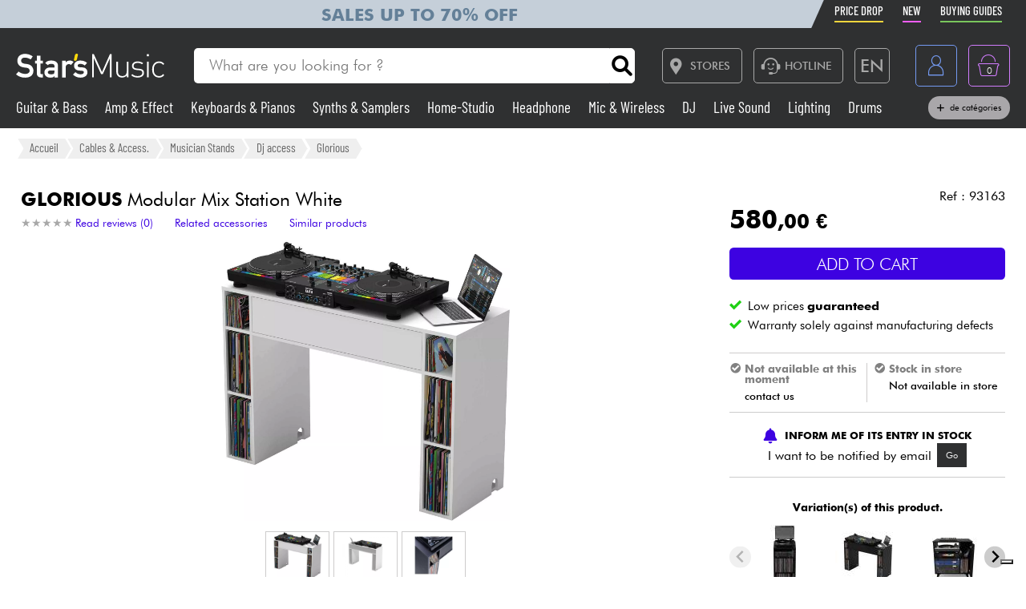

--- FILE ---
content_type: text/css
request_url: https://www.stars-music.com/css/css-minified/contextuel/product-min.css?t=1
body_size: 6303
content:
main{display:flex;flex-direction:column;width:100%;font-size:18px;margin-bottom:5%}main *{box-sizing:border-box;padding:0;margin:0}main > section{justify-content:center;display:flex}.wrapper-max{width:100%;max-width:1745px;margin:0 1.6em;position:relative}.wrapper-flex{display:flex;flex-wrap:wrap}.tag-new{background-color:var(--color-new);color:#fff}.tag-pack{background-color:var(--color-pack);color:#fff}.tag-promo{background-color:var(--color-yellow);color:var(--color-main)}.tag-gift{background-color:var(--color-gift);color:#fff}.tag-blackfriday,.tag-cybermonday{background-color:var(--color-main);color:var(--color-yellow)}.tag-sale{background-color:var(--color-yellow)}.no-dispo-vente{text-align:center;font-size:1.3em;font-weight:600;color:#fff;background:#c61b19;padding:.7em;margin-bottom:.9em;border-radius:.5em;text-transform:uppercase}.product-title-separator{margin:3% 0 2.5%}.product-title-separator h2{font-weight:300;font-size:1.4em;position:relative;text-align:center;display:flex;align-items:center;justify-content:center;text-transform:uppercase}.product-title-separator h2::before{content:"";height:1px;flex:.6;background-image:linear-gradient(to right,#fff0,var(--color-main));margin-right:1%}.product-title-separator h2::after{content:"";height:1px;flex:.6;background-image:linear-gradient(to left,#fff0,var(--color-main));margin-left:1%}.section-product-top{padding-top:1em}.section-product-top .full-wrap{width:100%;margin-bottom:.5em}.section-product-top .left{flex:1;margin-right:2%;display:flex;flex-direction:column}.section-product-top .right{width:28%;min-width:340px;max-width:450px;display:flex;flex-direction:column}.container-product-title{margin-bottom:.5em;display:flex;align-items:start;padding-right:3%}.container-product-title .tag-class{font-weight:bold;padding:.3em .7em;text-transform:uppercase;font-size:.75em;line-height:1;display:block;margin-right:1em;margin-top:.45em}.container-product-title h1{font-size:1.45em;font-weight:400}.container-product-title h1 strong{font-weight:bold;text-transform:uppercase}.ul-anchor{display:flex;list-style:none outside none;font-size:.85em;color:var(--color-deep-blue);margin-bottom:1em}.ul-anchor.is-cs{color:var(--color-brown)}.ul-anchor li{display:flex;margin-right:2em;justify-content:left}.ul-anchor li:first-child{white-space:nowrap}.ul-anchor li:last-child{margin-right:0}.ul-anchor li .rating_global{margin-right:.25em}.anchor_for{cursor:all-scroll}.ul-anchor span.anchor_for:hover{text-decoration:underline}.container-product-top-slider{position:relative;margin-bottom:1em}.container-product-top-slider .unique{position:absolute;top:5%;right:5%;rotate:16deg;width:11%;min-width:65px;max-width:130px}#primary-slider li{display:flex;align-items:center}.img_grow.is-css{filter:drop-shadow(-3px 5px 4px rgba(0,0,0,0.5))}.container-product-price{display:flex;margin:0 auto 1em}.container-product-price > div:first-child{display:flex;flex-direction:column;justify-content:center;width:100%}.container-product-price .product-old-price-ref{list-style:none;display:flex;justify-content:space-between;width:100%}.container-product-price .product-old-price{font-weight:400;font-size:1.1em;text-decoration:line-through;color:var(--color-grey-soft);text-align:left}.container-product-price .product-final-price{font-weight:bold;font-size:2em;white-space:nowrap}.container-product-price .product-final-price .price-decimal{font-size:.8em}.container-product-price > div:last-child{flex:1;align-items:start;display:flex;justify-content:end;margin-left:.5em}.product-oney-container{flex:1;display:flex;align-items:center;width:100%;padding:1rem 0}.product-oney-container *{font-family:"BarlowCondensed"}.product-oney{position:relative;display:flex;background-color:#f4f9ea;padding:.5em .75em;border-radius:.5em;flex-direction:column;font-size:16px;width:100%}.product-oney-accroche .oney-price{font-size:1.2em;color:#84bd06}.product-oney-accroche{font-weight:bold;font-size:1.28em;line-height:1;margin-bottom:.35em}.product-oney .product-oney-top{list-style:none outside none;display:flex}.product-oney .oney-xfois{display:flex;align-items:center;font-weight:bold;font-size:1.3em}.product-oney .oney-xfois span{background-color:#ccc;color:#fff;display:flex;width:1.52em;height:1.52em;border-radius:50%;align-items:center;font-size:.91em;font-weight:bold;margin-left:.25em;justify-content:center;line-height:1;cursor:pointer;padding-bottom:.15em}.product-oney .oney-xfois span.actif{background-color:#84bd06}.product-oney .oney-sf{flex:1;font-size:1.2em;text-transform:uppercase;text-decoration:underline;color:#84bd06;font-weight:bold;padding-left:1em}.oney-simul{color:#fff;background-color:#84bd06;border-radius:.25em;display:flex;align-items:center;font-weight:bold;font-size:1.1em;padding:0 .5em .15em;cursor:pointer}.product-oney-infos{list-style:none outside none;flex-wrap:wrap;justify-content:space-between;padding-top:.5em;display:none;font-size:.9em;color:#777}.product-oney-infos.actif{display:flex}.product-oney-infos li{display:flex;min-width:46%;justify-content:space-between}.product-oney-infos li:nth-child(n+5){font-weight:bold}.product-oney-infos li:nth-child(n+5) div:last-child{font-size:1.1em}.oney-protect{text-transform:uppercase;font-size:1.04em;margin-top:.35em;display:none;line-height:1.1;color:#777}.oney-protect.actif{display:block}.product-oney-protect.actif{display:block}#toogle-oney-popup{padding:.5em .2em;position:relative;min-height:52px;border:1px solid var(--color-grey-soft);border-radius:.25em;font-size:1em;display:flex}#toogle-oney-popup > div{display:flex;flex-wrap:wrap;align-items:center;justify-content:center;cursor:pointer}#toogle-oney-popup > div span{display:flex;white-space:nowrap;font-family:"BarlowCondensed";align-items:center}#toogle-oney-popup > div span:nth-child(4n){flex-wrap:nowrap}#toogle-oney-popup .oney-num{width:25px;height:25px;background-color:var(--color-green);margin:0 0.35em;border-radius:50%;font-weight:bold;color:#fff;font-size:.95em;display:flex;align-items:center;justify-content:center;line-height:1;font-family:"Futura BT"}#toogle-oney-popup .oney-green{color:var(--color-green);font-weight:600}.oney-info.icon-notification{position:absolute;top:-.25em;right:-.25em;color:var(--color-grey-soft);background-color:#fff}.product-add-cart,.add-to-cart-associated-pack,.create-feed{background-color:var(--color-deep-blue);color:#fff;font-size:1.3em;text-transform:uppercase;width:100%;border:none;padding:.35em 1em;font-weight:200;margin-bottom:1em;cursor:pointer;border-radius:.25em}.product-add-cart.vendue{cursor:not-allowed;text-align:center;background-color:transparent;color:#A01C1B;font-weight:bold;border-top:2px solid;border-radius:0;border-bottom:2px solid;font-family:"Oswald"}.create-feed{background-color:var(--color-yellow);color:var(--color-main);display:block;margin:0 auto;max-width:270px}.product-add-cart.is-cs,.add-to-cart-associated-pack.is-cs{background-color:var(--color-brown)}.add-to-cart-associated-pack{margin-bottom:.5em}.ul-product-infos{display:flex;list-style:none outside none;flex-direction:column;font-size:.95em;margin-bottom:1.5em;position:relative}.ul-product-infos.with-oney{flex-direction:row;flex-wrap:wrap}.ul-product-infos li{margin:.15em 0}.ul-product-infos.with-oney li:nth-child(odd){min-width:56%}.ul-product-infos li span{color:var(--color-green);margin-right:.5em}.ul-product-infos li.ref{position:absolute;right:0;top:0}.container-product-stock{display:flex;border-top:1px solid var(--color-grey-soft);border-bottom:1px solid var(--color-grey-soft);padding:.75em 0;margin-bottom:2%}.container-product-stock > div{display:flex;flex-direction:column;width:50%}.product-stock-left{padding-right:.5em;border-right:1px solid var(--color-grey-soft)}.product-stock-right{padding-left:.5em}.product-stock-top{font-weight:bold;font-size:.85em;margin-bottom:.5em;display:flex;align-items:baseline;line-height:1}.product-stock-top > span{margin-right:.25em}.product-stock-bottom{padding-left:1.4em;font-size:.85em;flex:1;display:flex;font-weight:600;flex-direction:column}.product-stock-right .product-stock-bottom{padding-left:0}.TriggerdispoMagHolderDropDown{padding:.25em .5em;display:flex;width:100%;justify-content:space-between;border:1px solid var(--color-grey-soft);background-color:#fff}.TriggerdispoMagHolderDropDown.is-cs{background-color:var(--color-brown-soft)}.dispoMagHolderDropDown{transition:none 0s ease 0s;height:0;position:absolute;top:120%;right:0px;max-height:360px;z-index:10;overflow-y:scroll;background-color:#fff;white-space:nowrap}.dispoMag{height:45px;padding-right:.5em;border-bottom:1px solid var(--color-grey-soft);text-transform:uppercase;display:flex;line-height:1;align-items:center;margin:0 .75em}.dispoMag:last-child{border-bottom:none}.dispoMag > span{color:var(--color-green-stock);font-size:2em;margin-right:.25em}.dispoMag > div:last-child{flex:1;text-align:right}.dispoMag a{color:var(--color-deep-blue);font-size:18px;margin-left:1rem}.logo-txt{font-weight:bold;text-transform:capitalize}.logo-txt span:first-child{color:var(--color-yellow)}.logo-txt span:last-child{font-weight:300}.container-pdtStockAlert{padding:.75em;border-bottom:1px solid var(--color-grey-soft);margin-bottom:.5em}.container-pdtStockAlert > div:first-child{text-align:center;font-weight:bold;font-size:.8em;display:flex;justify-content:center;align-items:center}.container-pdtStockAlert > div:first-child i{font-size:1.5em;color:var(--color-deep-blue);margin-right:.5em}.container-pdtStockAlert .alertStockIn{display:flex;align-items:center;justify-content:center}.container-pdtHolder{display:flex;flex-direction:column;flex:1;justify-content:center;margin:.5em 0 1em}.pdtHolder-title{text-align:center;font-weight:bold;font-size:.85em;margin:1em 0}.container-pdtHolder ul{max-height:100px}#pdtHolder-slider{padding:0 5%}#pdtHolder-slider:not(.is-overflow) .splide__arrows{display:none}.a-other-versions{height:100%;width:100%;display:flex;justify-content:center;align-items:center}.a-other-versions img{max-width:100%;max-height:100%}.section-product-description{padding-top:0}.container-product-3col{display:flex;width:100%;justify-content:center}.container-product-3col .txt{font-size:.9em;flex-direction:column}.container-product-3col > div{background-color:#f4f4f4;border-radius:.5em;padding:1em 1.5em;display:flex;flex-direction:column;margin-right:2%;margin-top:2%;min-height:130px}.product-col-guide,.product-col-free,.product-col-brand{flex:1}.product-col-contact{width:28%;min-width:340px;max-width:450px}.container-product-3col.is-cs > div{background-color:var(--color-brown-soft)}.container-product-3col > div:last-child{margin-right:0}.container-product-3col > div .txt{flex:1;display:flex}.container-product-3col h2{font-weight:bold;margin-bottom:.25em;text-transform:uppercase;font-size:1em}.btn-3col{border:2px solid var(--color-deep-blue);color:var(--color-deep-blue);text-transform:uppercase;font-size:.8em;font-weight:600;padding:.35em .65em;border-radius:.35em;float:right;margin-top:.5em;cursor:pointer}.btn-3col:hover{color:#fff;background-color:var(--color-deep-blue)}.btn-3col.is-cs{border-color:var(--color-brown);color:var(--color-brown)}.btn-3col.is-cs:hover{color:#fff;background-color:var(--color-brown)}.product-col-brand > div{display:flex;flex:1}.product-col-brand img{max-height:75px;max-width:90%;margin:auto;mix-blend-mode:multiply;opacity:.35;filter:grayscale(100)}.product-col-brand .left{width:65%;display:flex;flex-direction:column}.product-col-brand .right{flex:1;display:flex;flex-direction:column}.product-col-brand .right div:first-child{flex:1;display:flex}.product-col-guide.is-cs .txt{position:relative;overflow:hidden;margin-bottom:0;max-height:55px;transition:all .5s}.product-col-guide.is-cs .degrade{position:absolute;bottom:0;width:100%;height:50%;background-image:linear-gradient(transparent,#f1ebe3)}.product-col-contact > div:last-child{display:flex;font-weight:600;flex:1}.product-col-contact > div:last-child a{color:var(--color-main);font-size:1.1em;display:flex;align-items:center;margin-right:2em;white-space:nowrap}.product-col-contact > div:last-child i{color:var(--color-deep-blue);font-size:1.2em;margin-right:.5em}.product-col-contact.is-cs > div:last-child i{color:var(--color-brown)}.product-col-contact.off,.product-col-brand.off{display:none}.product-col-guide.all{margin-right:0}.product-col-guide.all .txt{transition:all .5s}.product-col-guide.all .degrade{display:none}.container-product-descriptif{display:flex;max-height:650px;position:relative;overflow:hidden;max-width:1340px;margin:auto}.container-product-descriptif.view-all{max-height:none!important}.container-product-descriptif .gradient{position:absolute;left:0;bottom:0;background-image:linear-gradient(transparent,#fff);height:20%;width:100%}.container-product-descriptif .gradient.is-cs{background-image:linear-gradient(transparent,#e8ded4)}.container-product-descriptif .gradient.off{display:none}.product-tag-promo{font-weight:600;margin:1.5em auto 4%;padding:1em 1.5em;border-radius:.5em;position:relative;background-color:#f6d53d;font-size:1.1em}.product-tag-promo div{position:absolute;top:-.65em;text-transform:uppercase;font-size:1.3em;text-shadow:2px 2px 0px #fff;font-weight:bold;left:1em}.container-product-descriptif h3{font-size:1em;font-weight:500;margin-bottom:.5em;text-transform:uppercase;margin-top:.75em}.product-descriptif-left{font-size:1em;width:50%;flex:1}.product-descriptif-left-slide{position:relative}.product-descriptif-left strong{font-weight:600}.txt-ex-unique{color:#a01c1b;margin-bottom:1em;font-weight:600}.div-descriptif .columns{column-count:2;column-gap:5%}.plain-content h2{margin-top:2em;margin-bottom:1em;text-transform:uppercase;font-weight:600;font-size:1.2em}.plain-content h2::before{content:"";width:10%;height:.25em;background-color:#c6c6c6;display:block;margin-bottom:.75em;min-width:75px}.plain-content ul{list-style:disc outside none;margin-bottom:1em;padding-left:2em}.plain-content ul li{margin-bottom:.5em;text-align:justify;hyphens:auto}.plain-content p{padding-bottom:.5em;text-align:justify;hyphens:auto}.product-add-seo-container{margin-top:3%;display:flex;flex-wrap:wrap;justify-content:space-between}.product-add-seo-container > div{width:100%;display:flex}.product-add-seo-container > div.full-width{width:100%}.product-add-seo-container .img{width:35%;max-width:165px}.product-add-seo-container .txt{flex:1}.product-add-seo-container > div > div + div{padding-left:4%}.product-add-seo-container figure{width:100%;padding-top:calc(100% - 4px);border:2px solid #ccc;border-radius:50%;position:relative;overflow:hidden}.product-add-seo-container figure img{width:100%;height:100%;position:absolute;top:0;left:0;object-fit:contain}.product-add-seo-container figure img.cover{object-fit:cover}.product-add-seo-container h3{font-size:.9em;font-weight:600;margin-bottom:.5em;text-transform:uppercase}.product-add-seo-container h4{font-size:.85em;font-weight:600;margin-bottom:.15em}.product-add-seo-container p{font-size:.9em;margin-bottom:.5em}.product-descriptif-right{background-color:#f4f4f4;padding:1em 1.25em;border-radius:.5em;display:flex;flex-direction:column;width:28%;margin-left:1%;min-width:340px;max-width:450px}.product-descriptif-right.is-cs{background-color:var(--color-brown-soft)}.container-product-attr{margin:0 auto 2em;max-width:1012px}.container-product-attr ul{list-style:none outside none;display:flex;flex-wrap:wrap}.container-product-attr ul li{display:flex;background-color:#eee;margin:.35em 0;padding:.25em .25em .25em 1em;border-radius:2em;align-items:center;justify-content:center;width:calc(98% / 3);max-width:400px;margin-right:1%}.container-product-attr ul li:nth-child(3n){margin-right:0}.container-product-attr ul li strong{font-size:.75em;text-transform:uppercase;margin-right:1em;flex:1;font-weight:400}.container-product-attr ul li span{font-size:.85em;text-transform:uppercase;background-color:#fff;border-radius:2em;height:100%;padding:.5em 10px;display:flex;align-items:center;white-space:nowrap;justify-content:center;font-weight:600;min-width:135px}.container-product-specif{font-size:.85em;padding-left:.85em;position:relative;display:flex;justify-content:space-between;overflow:auto;flex:1}.container-product-specif ul{display:flex;list-style:disc outside;flex-wrap:wrap;width:96%;position:absolute}.container-product-specif ul li{min-width:100%;width:100%;padding:4px 0}.section-technique{margin-bottom:3%}.container-product-technique{max-width:1000px;margin:auto}.product-specs{list-style:none}.product-specs > li:last-child{border-bottom:none!important}.spec-item{border-bottom:1px solid #ccc;padding:.5em 0;display:flex;flex-wrap:wrap;overflow:hidden}.spec-title{width:30%;padding-right:1em;font-weight:600}.spec-value-list{flex:1;list-style:none}.spec-value-list li{margin-bottom:.5em}.spec-item.off{height:0;padding:0;border:none}.spec-item.has-off-items{border:none}.product-specs.all-open .spec-item.off{height:auto;border-bottom:1px solid #ccc;padding:.5em 0}.product-specs.all-open .spec-item.has-off-items{border-bottom:1px solid #ccc}.spec-value-list li:last-child{margin-bottom:0}.spec-value-list li.off{display:none}.product-specs.all-open .spec-value-list li.off{display:block}.show-carac,.less-carac{border:1px solid var(--color-deep-blue);display:inline-block;padding:.25em .75em;color:var(--color-deep-blue);border-radius:1em;cursor:pointer;margin:.5em 0 1em}.show-carac.off,.less-carac.off{display:none}.section-product-pack{background-color:#f4f4f4;padding:2% 0 3%}.product-pack-title{font-size:1.8em;display:flex;align-items:center;margin-bottom:1em}.product-pack-title span{font-weight:bold;background-color:var(--color-pack);color:#fff;text-transform:uppercase;line-height:1;padding:.2em .35em;font-size:.8em;margin-left:.5em}.product-pack-name{font-size:1.1em;margin-bottom:1em}.container-product-pack{display:flex;border-bottom:1px solid var(--color-grey-soft);margin-bottom:1em;padding-bottom:1em}.container-product-pack:last-child{border-bottom:none;margin-bottom:0;padding-bottom:0}.product-pack-left{flex:1;display:flex;align-items:center}.product-pack-left ul{display:flex;list-style:none outside none;width:100%;flex-wrap:wrap}.product-pack-left ul li{width:calc(100% / 6);min-width:115px;container-type:inline-size}.product-pack-left ul li > a,.product-pack-left ul li > span{display:block;width:85%;padding-top:calc(85% - 4px);border-radius:50%;background-color:#fff;border:2px solid var(--color-grey-soft);position:relative}.product-pack-pdtQty{position:absolute;font-weight:bold;background-color:var(--color-pack);color:#fff;display:flex;border-radius:50%;aspect-ratio:1/1;bottom:0;right:0;width:27%;justify-content:center;align-items:center;font-size:11cqw}.product-pack-right{width:28%;min-width:300px;max-width:450px;display:flex;flex-direction:column;align-items:center;justify-content:center}.product-pack-right > div{max-width:260px;display:flex;width:100%}.product-pack-right-top{text-transform:uppercase;justify-content:space-between;border-top:1px solid var(--color-grey-soft);border-bottom:1px solid var(--color-grey-soft);padding:5px 0;margin-bottom:.15em}.product-pack-right-bottom form{width:100%;text-align:center}.product-pack-final-price{font-size:1.7em;font-weight:bold;text-align:right;margin-bottom:.05em}.section-product-video{background-color:var(--color-main);padding:4em 0}.player-sm-video{display:flex;max-width:1200px;margin:auto;width:100%;container-type:inline-size;position:relative}.player-sm-video-left{flex:1;margin-right:2%;color:#fff;container-type:inline-size;position:relative;overflow:hidden}.player-sm-video-left::before{position:absolute;font-size:42cqw;top:50%;left:65%;transform:translate(-50%,-50%);opacity:.05}.player-sm-video-left ul{list-style:none outside none;display:flex;flex-direction:column;height:100%;position:absolute;width:100%}.player-sm-video-left li{display:flex;height:calc(100% / 4);opacity:.5}.player-sm-video-left li > div{display:flex;border-bottom:1px solid #555;padding-bottom:.5em;padding-top:.5em;height:100%;width:100%}.player-sm-video-left li:last-child > div{border-bottom:none}.player-sm-video-left li.actif,.player-sm-video-left li:hover{opacity:1;cursor:pointer}.player-sm-video-left li img{max-width:150px;aspect-ratio:16/9;object-fit:cover}.player-sm-video-left .label{display:flex;align-items:center;margin-left:4%}.player-sm-video-right{aspect-ratio:16/9;overflow:hidden;width:65%;max-width:700px;margin:auto}.player-sm-video-right ul{display:flex;list-style:none outside none;height:100%}.player-sm-video-right li{min-width:100%;height:100%}.player-sm-video-nav.left{position:absolute;left:0;top:-7%;height:114%;width:12%;opacity:.65}.player-sm-video-nav.bottom{display:none}.player-sm-video-nav.bottom i{rotate:-90deg}.player-sm-video-nav.visible{opacity:1}.player-sm-video-nav.left div{display:flex;flex-direction:column;justify-content:space-between;font-size:2.5em;color:#fff;text-align:center;height:100%}.player-sm-video-nav.bottom div{display:flex;justify-content:space-between;font-size:2.2em;color:#fff;text-align:center;width:30%;margin:.5em auto 0;border:1px solid #666;border-radius:1em;padding:0 .5em}.player-sm-video-nav div i{opacity:1}.product-reviews-container{display:flex;flex-direction:column}.product-reviews-top{display:flex;align-items:center;margin-bottom:2%}.product-reviews-top-left{flex:.4;display:flex}.product-reviews-top-left > div:first-child{position:relative;width:40%}.product-reviews-badge{position:absolute;z-index:10;background-image:linear-gradient(#ccc,#fff);border-radius:50%;width:75%;aspect-ratio:1/1;padding:1.5%;top:60%;left:50%;transform:translate(-50%,-50%) rotate(-10deg);box-shadow:2px 2px 5px rgba(0,0,0,.5);max-width:190px}.product-reviews-badge div{background-color:#fff;height:100%;border-radius:50%;display:flex;flex-direction:column;container-type:inline-size;justify-content:center;align-items:center}.product-reviews-badge div span{font-size:35cqw}.product-reviews-badge div span:first-child{font-weight:bold;border-bottom:3px solid}.product-reviews-badge div span:last-child{color:#ccc}.product-reviews-top-right{flex:.6;text-align:center;display:flex;align-items:center}.product-reviews-top-right > div:last-child{flex:.67;display:flex;flex-direction:column}.product-reviews-top-right > div p{padding:.2em 5%}.product-reviews-top-center{flex:.33;text-align:center}.product-reviews-details{list-style:none outside none}.product-reviews-details li{display:flex;text-transform:uppercase;align-items:center;justify-content:space-between;padding:.25em 0;font-size:.9em}.product-reviews-details li > div:last-child{margin-left:1em}.product-reviews-slide{position:relative;overflow:hidden;margin-bottom:.5em}.product-reviews-slide.view-all{max-height:none!important}.product-reviews-slide .gradient{position:absolute;width:100%;bottom:0;background-image:linear-gradient(transparent,#fff);height:50%}.product-reviews-slide .gradient.off{display:none}.product-reviews-list{border:1px solid #ccc;border-radius:1em;display:flex;flex-direction:column;padding:3% 4% 0}.product-reviews-list.is-cs{background-color:#f1ebe3}.product-reviews-list > div{margin-bottom:3em}.product-reviews-list > div > div{display:flex;margin-bottom:1em}.product-reviews-list > div > div > div:first-child{display:flex;flex-direction:column;width:28%}.product-reviews-list > div > div > div:last-child{flex:1}.product-reviews-list > div > ul{display:flex;list-style:none outside none;padding:.25em 0;border-radius:.5em;align-items:center;text-transform:uppercase;font-size:.8em;border:1px solid #ccc}.product-reviews-list > div > ul li{display:flex;white-space:nowrap;align-items:center;padding-right:3%}.product-reviews-list > div > ul li:first-child{width:28%;padding-left:1em}.certified{color:#c00;font-weight:bold;font-size:.75em}.product-reviews-list > div > ul li > span{margin-right:1em}.product-list-blog-container{display:flex;flex-direction:column;max-width:900px;margin:auto}.product-list-blog-container article{display:flex;margin-top:2%}.product-list-blog-container figure{position:relative;width:50%;padding-top:28%;border:1px solid #ccc}.product-list-blog-container img{position:absolute;width:100%;height:100%;top:0;left:0;object-fit:cover;padding:1%}.product-list-blog-container article > div{flex:1;display:flex;flex-direction:column;margin-left:3%}.product-blog-date{color:#ccc}.product-blog-title{font-size:1.2em;margin-bottom:.5em}.product-blog-txt{font-size:1em;margin-bottom:1em}.product-list-blog-container article a{margin-right:auto;text-transform:uppercase}.splide-product{position:relative}.splide-product .splide__track{width:calc(100% - 30px);margin:auto;background-color:#fff;border-radius:1em}.splide-product .tag-class{padding:3px 5px;position:absolute;top:0;left:20px;z-index:1;text-transform:uppercase;font-weight:bold;font-size:.6em}.splide-product .splide__slide{border-image:linear-gradient(to bottom,#fff 12%,#aaa,#fff 88%) 1 100%;border-right:1px solid}.splide-product .splide__list{height:auto}.splide-product a{position:relative;padding:3% 8%;width:100%;display:flex;flex-wrap:wrap;color:var(--color-main)}.splide-product a figure{position:relative;padding-top:100%;width:100%;margin:auto;display:flex;align-items:center;justify-content:center}#splide-product-complementary img{position:absolute;width:90%;height:84%;top:8%;left:5%;object-fit:contain}#splide-product-suggested img{position:absolute;width:90%;height:90%;top:5%;left:5%;object-fit:contain}.splide-product a > div{display:flex;flex-direction:column}.splide-product a > div h3{height:15px;margin-bottom:2px;font-size:14px;font-weight:bold}.splide-product a > div h4{height:2.4em;margin-bottom:2px;font-size:14px;overflow:hidden}.txt-agent-contrat{padding:0.75rem 1rem;background:#dff4fe;margin-bottom:2rem;border-radius:.5rem}@media (max-width:2000px){main{font-size:16px}.wrapper-max{max-width:1385px}}@media (max-width:1500px){.product-oney{font-size:15px}}@media (max-width:1200px){main{font-size:15px}.section-product-top .left{margin-right:3%}.product-reviews-top-right{flex-direction:column}.product-reviews-top-right > div:last-child{margin-top:.5em;padding:0 1em}}@media (max-width:1100px){.container-product-3col{flex-wrap:wrap}.product-col-brand{order:1}.product-col-guide,.product-col-free{order:3;min-width:100%;margin-right:0!important;min-height:auto!important;flex-direction:row!important;flex-wrap:wrap}.product-col-guide > div,.product-col-free > div{min-width:100%}.product-col-guide > div:nth-child(3),.product-col-free > div:nth-child(3){min-width:none}.product-col-guide.is-cs .txt p{position:relative}.product-col-contact{order:2}}@media (max-width:920px){.wrapper-max{margin:0 1em}.section-product-top .left{min-width:100%;margin-right:0;border-bottom:1px solid #ccc;margin-bottom:5%;padding-bottom:5%}.section-product-top .right{margin:auto;width:100%;max-width:500px}.container-product-title{flex-direction:column}.container-product-title h1{font-size:1.25em}.ul-anchor li{flex-direction:column-reverse;margin-right:1.5em}.container-product-3col{max-width:500px;margin:auto}.container-product-3col > div{min-width:100%;margin-right:0}.product-title-separator h2{font-size:1.2em;margin:1.5em 4% .5em;font-weight:600}.product-title-separator h2::before,.product-title-separator h2::after{content:none}.container-product-descriptif{flex-direction:column;width:100%;min-height:auto}.product-descriptif-left{width:100%}.product-descriptif-left-slide{max-height:650px;overflow:hidden}.product-descriptif-left-slide.view-all{max-height:none}.product-add-seo-container{flex-direction:column}.product-add-seo-container > div{width:100%;margin-bottom:1.5em}.product-descriptif-right{width:100%;max-width:500px;margin:4% auto 0}.container-product-attr{max-width:500px}.container-product-attr ul li{width:100%;margin-left:auto !important;margin-right:auto !important}.container-product-specif{max-height:500px}.container-product-specif ul{position:relative}.spec-title{width:100%;margin-bottom:.5em;text-transform:uppercase;font-size:.8em;font-weight:bold}.section-product-pack{padding:2em 0 3%}.section-product-pack .wrapper-max{max-width:500px}.container-product-pack{flex-direction:column}.product-pack-title{font-size:1.5em}.product-pack-name{display:flex;flex-direction:column;font-size:1em}.product-pack-name strong{font-weight:600;margin-bottom:.25em;text-decoration:underline}.product-pack-name i{display:none}.product-pack-left ul li{width:calc(100% / 3)}.product-pack-right{margin:1em auto}.section-product-video{padding:8% 0}.player-sm-video{max-width:600px;flex-direction:column-reverse}.player-sm-video-nav.left{display:none}.player-sm-video-nav.bottom{display:flex}.player-sm-video-left{margin-right:0;margin-top:1.5em}.player-sm-video-left li > div{border-bottom:none;padding-bottom:0;padding-top:0}.player-sm-video-left ul{flex-direction:row;position:relative}.player-sm-video-left li{width:calc(100% / 4);height:auto;min-width:calc(100% / 4)}.player-sm-video-left li img{padding:0 .25em;max-width:100%}.player-sm-video-left .label{display:none}.player-sm-video-right{width:calc(100% - .5em);margin:auto}.product-reviews-top{flex-direction:column;margin-bottom:1em}.product-reviews-top-left{width:100%;max-width:500px;margin:.75em auto 1.25em}.product-reviews-top-left > div:first-child{max-width:190px;width:35%}.product-reviews-list > div > div{flex-direction:column}.product-reviews-list > div > div > div:first-child{width:100%;font-size:.9em;margin-bottom:.5em}.product-reviews-list > div > ul{padding:1em 1.5em;flex-direction:column;align-items:start;background-color:#f4f4f4;border:none}.product-reviews-list > div > ul li{width:100% !important;padding:0 !important}.product-reviews-list > div{margin-bottom:1.5em}.product-list-blog-container{max-width:500px}.product-list-blog-container article{flex-direction:column}.product-list-blog-container article a{margin:auto}.product-list-blog-container figure{padding-top:40%;width:100%}.product-list-blog-container article > div{margin-left:0;margin-top:3%}.section-product-accessory .wrapper-max,.section-product-suggest .wrapper-max{margin:0;padding:0 2%}.splide-product .splide__track{width:100%}#splide-product-complementary .splide__arrow,#splide-product-suggested .splide__arrow{top:17px;z-index:10}}@media (max-width:720px){.section-breadcrumb .wrapper-max{margin:0}}.magnifierInterface .magnifierFlash{opacity:0}.magnifierInterface:hover .magnifierFlash{opacity:1}.max_width_100{max-width:100% !important}.rate-select-layer span{color:#f0b914}.rate-base-layer span{color:#a8a8a8}#primary-slider .splide__arrows{height:250px;position:absolute;width:100%;max-width:1440px !important;display:none}#bigger-slider .splide__arrows{width:90%;height:250px;position:absolute}button.splide__arrow{background-color:#CCCCCC;opacity:1}.splide__arrow--prev{left:0px!important}.splide__arrow--next{right:0px!important}#secondary-slider .splide__pagination{bottom:-1em}#secondary-slider .is-visible,.splide--nav>.splide__track>.splide__list>.splide__slide{border:1px solid #cdcccc !important}#secondary-slider .is-active.is-visible{border:1px solid black !important}#secondary-slider .splide__pagination__page.is-active{transform:scale(1) !important;background:#F4F4F4 !important}#secondary-slider .splide__pagination{width:100% !important;bottom:-20px !important;height:16px !important;background-color:rgba(0,0,0,0) !important}#secondary-slider .splide__pagination li{display:flex !important;align-items:center;justify-content:center}#secondary-slider .splide__pagination__page.is-active{transform:scale(1) !important;background:#cdcccc !important}#secondary-slider .splide__pagination li button{width:45px;border-radius:0px;height:6px !important;background:#F4F4F4 !important;opacity:1 !important;@media (max-width:720px){width:8px}}.styleDispoMagDropDown{min-width:350px}@media(max-width:500px){.styleDispoMagDropDown{min-width:100%}}.splide__slide img{max-width:100%}#popupSecSlider ul.splide__pagination.splide__pagination--ltr{top:107%}#popupSecSlider ul.splide__pagination.splide__pagination--ltr{position:fixed;z-index:9999999;height:4px;padding:0px !important;top:calc(100% - 4px) !important}#popupSecSlider button.splide__pagination__page.is-active{background:black;transform:unset !important}#popupSecSlider button.splide__pagination__page{width:40px;border-radius:0px;height:4px;margin:0px}#popupSecSlider .splide__pagination,#popupSecSlider .splide__pagination li{height:4px;margin:0px;display:flex;align-items:center;justify-content:center;flex:1}#popupSecSlider li.splide__slide.is-active{border:2px solid #4D4D4D !important}#popupSecSlider .splide__pagination__page{min-width:100%}#bigger-slider button.splide__arrow{background:rgba(255,255,255,0)}.img-magnifier-container{position:relative}.img-magnifier-glass{position:absolute;border:3px solid #000;border-radius:50%;cursor:none;width:100px;height:100px}.magnifierInterface .magnifierFlash{opacity:0}.magnifierInterface:hover .magnifierFlash{opacity:1}.max_width_100{max-width:100% !important}.rate-select-layer span{color:#fdd918}.rate-base-layer span{color:#a8a8a8}#primary-slider .splide__arrows{height:250px;position:absolute;width:100%;max-width:1440px !important;display:none}#bigger-slider .splide__arrows{width:90%;height:250px;position:absolute}button.splide__arrow{background-color:#CCCCCC;opacity:1}.splide__arrow--prev{left:0px}.splide__arrow--next{right:0px}@media (max-width:720px){#splide-product-complementary .splide__arrows,#splide-product-suggested .splide__arrows{width:96% !important;height:0 !important;right:2% !important}}#splide-product-complementary .splide__arrows,#splide-product-suggested .splide__arrows{position:absolute;width:100%;right:5px;top:50%;height:5px}#splide-product-complementary .splide__arrows svg,#splide-product-suggested .splide__arrows svg{fill:#2D2D2D}#splide-product-complementary .splide__arrows .splide__arrow:disabled,#splide-product-suggested .splide__arrows .splide__arrow:disabled{opacity:.2 !important}#splide-product-complementary .splide__arrow--prev,#splide-product-complementary .splide__arrow--next,#splide-product-suggested .splide__arrow--prev,#splide-product-suggested .splide__arrow--next{background:rgba(0,0,0,.15)}#primary-slider:hover .splide__arrows,#splide-product-complementary:hover .splide__arrows,#splide-product-suggested:hover .splide__arrows{display:flex}#secondary-slider .splide__pagination{bottom:-1em}#secondary-slider .is-visible,.splide--nav>.splide__track>.splide__list>.splide__slide{border:1px solid #cdcccc !important}#secondary-slider .is-active.is-visible{border:1px solid black !important}#secondary-slider .splide__pagination__page.is-active{transform:scale(1) !important;background:#F4F4F4 !important}#secondary-slider .splide__pagination{width:100% !important;bottom:-20px !important;height:16px !important;background-color:rgba(0,0,0,0) !important}#secondary-slider .splide__pagination li{display:flex !important;align-items:center;justify-content:center}#secondary-slider .splide__pagination__page.is-active{transform:scale(1) !important;background:#cdcccc !important}#secondary-slider .splide__pagination li button{width:45px;border-radius:0px;height:6px !important;background:#F4F4F4 !important;opacity:1 !important;@media(max-width:720px){width:8px}}.styleDispoMagDropDown{min-width:350px}@media(max-width:500px){.styleDispoMagDropDown{min-width:100%}}.splide__slide img{max-width:100%}#popupSecSlider ul.splide__pagination.splide__pagination--ltr{top:107%}#popupSecSlider ul.splide__pagination.splide__pagination--ltr{position:fixed;z-index:9999999;height:4px;padding:0px !important;top:calc(100% - 4px) !important}#popupSecSlider button.splide__pagination__page.is-active{background:black;transform:unset !important}#popupSecSlider button.splide__pagination__page{width:40px;border-radius:0px;height:4px;margin:0px}#popupSecSlider .splide__pagination,#popupSecSlider .splide__pagination li{height:4px;margin:0px;display:flex;align-items:center;justify-content:center;flex:1}#popupSecSlider li.splide__slide.is-active{border:2px solid #4D4D4D !important}#popupSecSlider .splide__pagination__page{min-width:100%}#bigger-slider button.splide__arrow{background:rgba(255,255,255,0)}.img-magnifier-container{position:relative}.img-magnifier-glass{position:absolute;border:3px solid #000;border-radius:50%;cursor:none;width:100px;height:100px}